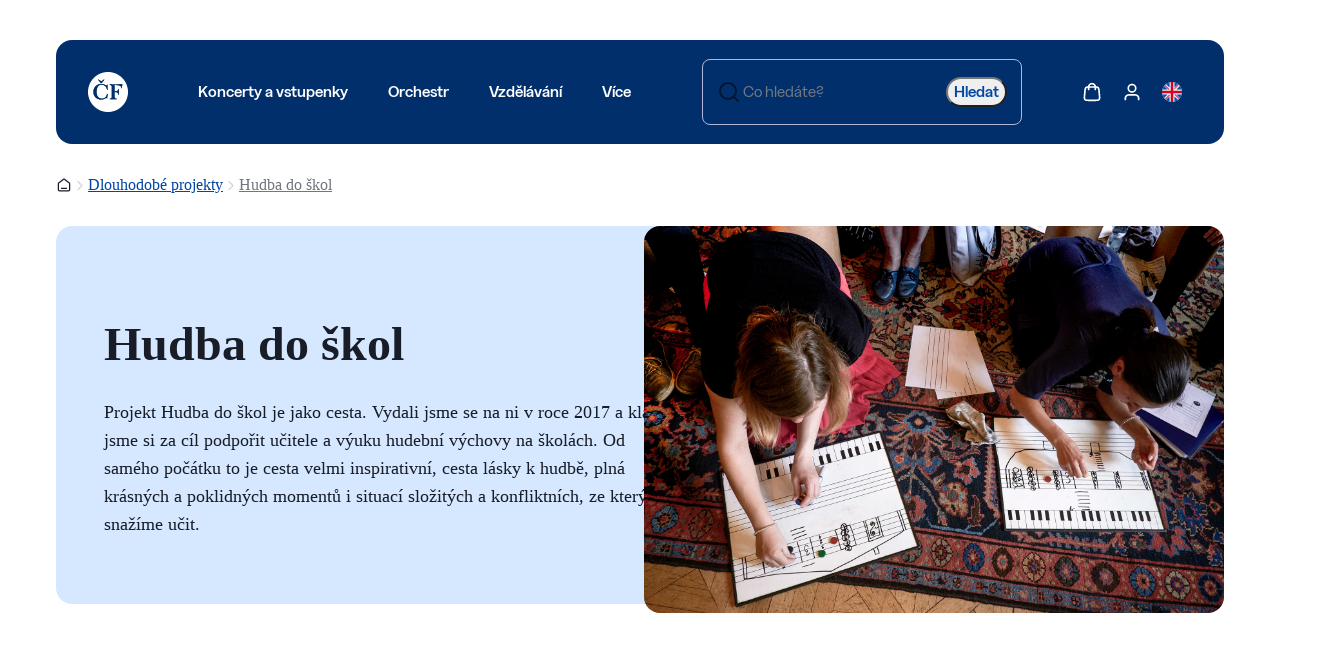

--- FILE ---
content_type: text/html; charset=utf-8
request_url: https://www.ceskafilharmonie.cz/hudba-do-skol/
body_size: 19122
content:





<!DOCTYPE html>
<html lang="cs-CZ">
<head>
    <!-- Base info -->
    <meta charset="utf-8">
    <title>Hudba do škol  |  Česká filharmonie</title>
    <meta name="description" content="">

    <!-- LINKs -->
    <link rel="apple-touch-icon" sizes="180x180" href="https://cdn.ceskafilharmonie.cz/cf/apple-touch-icon.png">
    <link rel="icon" type="image/png" sizes="32x32" href="https://cdn.ceskafilharmonie.cz/cf/favicon-32x32.png">
    <link rel="icon" type="image/png" sizes="16x16" href="https://cdn.ceskafilharmonie.cz/cf/favicon-16x16.png">
    <link rel="manifest" href="https://cdn.ceskafilharmonie.cz/cf/site.webmanifest">
    <link rel="mask-icon" href="https://cdn.ceskafilharmonie.cz/cf/safari-pinned-tab.svg" color="#002f6c">
    <link rel="author" href="Perspectivo s.r.o, www.perspectivo.cz">
    <link rel="preload" as="image" href="https://cdn.ceskafilharmonie.cz/cf/media/mwej3tfi/ceska-filharmonie-logo.svg">
    <link rel="preload" as="image" href="https://cdn.ceskafilharmonie.cz/cf/media/plxhdqju/logo_small.svg">
        <link rel="canonical" href="https://www.ceskafilharmonie.cz/hudba-do-skol/">
            <link rel="alternate" title="Music in Schools" href="/en/music-in-schools/" hreflang="en">


    <link href="/css/componentStyles.css?v=Goi-98dMAQpThCf_7hqiRD0FWBJfoqZwKZQhAb2AxAM" rel="stylesheet" />
    <link href="/css/projectTheme.css?v=jqt_Y464dDTuT7SPLKbe2JjtFB3sZ51gI9hGLp0I0vM" rel="stylesheet" />
    <link href="/css/custom.css?v=2Ga4akMTRFwdw7m7biujW2FG_lFJGsX14y7Rx2ylS6I" rel="stylesheet" />
    <link href="/css/musicopedia.css?v=gqd-Q6aV--eVuhJgEmmbkD2fXqU1FlHkf4k8ENfj63Y" rel="stylesheet" />
        <link href="/css/magnific-popup.css?v=22&amp;v=2KCdwD3ADlq-weJGOiILecafhtdgh7_jA6uD6wEXfDU" rel="stylesheet" />



    <link href="https://cdn.ceskafilharmonie.cz/cf/css/print.css" rel="stylesheet" media="print" />

    <link href="/assets/owl/owl.carousel.min.css" rel="stylesheet" /><link href="/assets/owl/owl.theme.default.css" rel="stylesheet" />

    <!-- METAs -->
    <meta name="viewport" content="width=device-width,initial-scale=1">
    <meta name="msapplication-TileColor" content="#002f6c">
    <meta name="theme-color" content="#002f6c">
    <meta name="theme-color" content="#002f6c" media="(prefers-color-scheme: dark)">
    <meta property="og:url" content="https://www.ceskafilharmonie.cz/hudba-do-skol/">
    <meta property="og:title" content="Hudba do škol  |  Česká filharmonie">
    <meta property="og:description" content="">
    <meta property="og:locale" content="cs-CZ">
        <meta property="og:image" content="https://cdn.ceskafilharmonie.cz/cf/Assets/images/open-graph-image-general.png">

    <meta name="twitter:card" content="summary_large_image">
    <meta name="twitter:site" content="www.ceskafilharmonie.cz">
    <meta name="twitter:creator" content="www.ceskafilharmonie.cz">
    <meta name="twitter:title" content="Hudba do škol  |  Česká filharmonie">
    <meta name="twitter:description" content="">
            <meta name="robots" content="index, follow">
    

    <style type="text/css">
        [ng\:cloak], [ng-cloak], [data-ng-cloak], [x-ng-cloak], .ng-cloak, .x-ng-cloak {
            display: none !important;
        }
    </style>
    <script type="text/javascript">
    function canUseWebP() { var e = document.createElement("canvas"); return !(!e.getContext || !e.getContext("2d")) && 0 == e.toDataURL("image/webp").indexOf("data:image/webp") }
    function getCookie(e) { let t = e + "=", n = decodeURIComponent(document.cookie).split(";"); for (let e = 0; e < n.length; e++) { let o = n[e]; for (; " " == o.charAt(0);)o = o.substring(1); if (0 == o.indexOf(t)) return o.substring(t.length, o.length) } return "" }
    var allowAnalytics = false;
    var allowMarketing = false;
    var allowFunctional = false;
    var allowUnfiled = false;
    var configCookie = getCookie("cookiesConfig");
    var existsCookiesConfig = false;
    if (configCookie) {
        try {
            let cookiesConfigObj = JSON.parse(decodeURIComponent(configCookie));
            if (cookiesConfigObj.allowAnalytics === true) {
                allowAnalytics = true;
            }
            if (cookiesConfigObj.allowMarketing === true) {
                allowMarketing = true;
            }
            if (cookiesConfigObj.allowFunctional === true) {
                allowFunctional = true;
            }
            if (cookiesConfigObj.allowUnfiled === true) {
                allowUnfiled = true;
            }
            existsCookiesConfig = true;
        } catch (err) {
            document.cookie = "cookiesConfig=; expires=Thu, 01 Jan 1970 00:00:00 UTC; domain=.ceskafilharmonie.cz; path=/";
        }
    }
    window.dataLayer = window.dataLayer || [];
    function gtag() {
        dataLayer.push(arguments);
    }

    if (!existsCookiesConfig) {
        gtag('consent', 'default', {
            'ad_storage': 'denied',
            'ad_user_data': 'denied',
            'ad_personalization': 'denied',
            'analytics_storage': 'denied',
            'functionality_storage': 'denied',
            'personalization_storage': 'denied',
            'security_storage': 'granted'
        });
        window.dataLayer.push({
            'event': 'consent_init',
            'consent': {
                'ad_storage': 'denied',
                'ad_user_data': 'denied',
                'ad_personalization': 'denied',
                'analytics_storage': 'denied',
                'functionality_storage': 'denied',
                'personalization_storage': 'denied',
                'security_storage': 'granted'
            }
        });
    }

    if (existsCookiesConfig) {
        gtag('consent', 'update', {
            'ad_storage': allowMarketing ? 'granted' : 'denied',
            'ad_user_data': allowMarketing ? 'granted' : 'denied',
            'ad_personalization': allowMarketing ? 'granted' : 'denied',
            'analytics_storage': allowAnalytics ? 'granted' : 'denied',
            'functionality_storage': allowFunctional ? 'granted' : 'denied',
            'personalization_storage': allowMarketing ? 'granted' : 'denied',
            'security_storage': 'granted'
        });
        window.dataLayer.push({
            'event': 'consent_update',
            'consent': {
                'ad_storage': allowMarketing ? 'granted' : 'denied',
                'ad_user_data': allowMarketing ? 'granted' : 'denied',
                'ad_personalization': allowMarketing ? 'granted' : 'denied',
                'analytics_storage': allowAnalytics ? 'granted' : 'denied',
                'functionality_storage': allowFunctional ? 'granted' : 'denied',
                'personalization_storage': allowMarketing ? 'granted' : 'denied',
                'security_storage': 'granted'
            }
        });
    }
</script>
    <script type="text/javascript">
        let gtmEventObj = {"event":"page_view","site":"www.ceskafilharmonie.cz","platform":"web","environment":"production","language":"cs","currency":"CZK","user":{},"page":{"type":"page","title":"Hudba do škol","url":"https://www.ceskafilharmonie.cz/hudba-do-skol/","path":"/hudba-do-skol/","section":"Edukace","categories":["Dlouhodobé projekty"]},"_clear":true};
        window.dataLayer.push(gtmEventObj);
    </script>
    <script type="application/ld&#x2B;json">
        {
            "@context": "https://schema.org",
            "@type": "Organization",
            "name": "Česká filharmonie",
            "alternateName": "Czech Philharmonic",
            "url": "https://www.ceskafilharmonie.cz",
            "logo": "https://cdn.ceskafilharmonie.cz/cf/media/katnjeo0/logo-ceska-filharmonie-2025.png",
            "description": "Česká filharmonie je nejvýznamnější český symfonický orchestr s bohatou historií sahající do roku 1896. Koncertuje v Rudolfinu a je známá po celém světě.",
            "foundingDate": "1896",
            "foundingLocation": {
                "@type": "Place",
                "name": "Praha"
            },
            "address": {
                "@type": "PostalAddress",
                "streetAddress": "Alšovo nábřeží 79/12",
                "addressLocality": "Praha 1",
                "postalCode": "110 00",
                "addressCountry": "CZ"
            },
            "contactPoint": {
                "@type": "ContactPoint",
                "telephone": "+420 227 059 227",
                "contactType": "zákaznická podpora",
                "availableLanguage": ["cs", "en"]
            },
            "sameAs": [
                "https://www.facebook.com/ceskafilharmonie",
                "https://www.instagram.com/ceskafilharmonie/",
                "https://twitter.com/ceskafilharm",
                "https://www.youtube.com/user/CeskaFilharmonie",
                "https://cs.wikipedia.org/wiki/%C4%8Cesk%C3%A1_filharmonie"
            ]
        }
    </script>
            <!-- Google Tag Manager -->
            <script>
                (function (w, d, s, l, i) {
                    w[l] = w[l] || []; w[l].push({
                        'gtm.start':
                            new Date().getTime(), event: 'gtm.js'
                    }); var f = d.getElementsByTagName(s)[0],
                        j = d.createElement(s), dl = l != 'dataLayer' ? '&l=' + l : ''; j.async = true; j.src =
                            'https://www.googletagmanager.com/gtm.js?id=' + i + dl; f.parentNode.insertBefore(j, f);
                })(window, document, 'script', 'dataLayer', 'GTM-W3DN5B');</script>
            <!-- End Google Tag Manager -->
</head>







<body class="is-webp no-js page--contentPage page-id--6606 id=" page-start" ng-app="AngularApp" ng-controller="FulltextController" ng-class="{'is-mobile-search-active': isMobileSearchActive}" data-lang="cs" style="">
    <script type="text/javascript">
        if (!canUseWebP()) { document.body.classList.remove("is-webp"), document.body.classList.add("no-webp") }
        document.body.classList.remove("no-js"), document.body.classList.add("is-js");</script>
    
    
    

            <!-- Google Tag Manager (noscript) -->
            <noscript>
                <iframe src="https://www.googletagmanager.com/ns.html?id=GTM-W3DN5B"
                        height="0" width="0" style="display:none;visibility:hidden"></iframe>
            </noscript>
            <!-- End Google Tag Manager (noscript) -->






<section class="style-default wide-content fullwidth padding-top-none padding-bottom-none section-main-navigation">
    <div class="wrapper">
        <div class="section__body">
            <nav class="site-header reset">
                <div class="site-header__container">
                    <!-- Sekce menu toggle na mobil (např. hamburger) -->
                    <div class="site-header__menu-toggle">
                        <a class="box-button ghost color-a medium menu-open" tabindex="0">
                            <svg xmlns="http://www.w3.org/2000/svg" width="20"
                                 height="20" viewBox="0 0 20 20" fill="none">
                                <path d="M2.5 10H17.5M2.5 5H17.5M2.5 15H17.5" stroke="currentColor" stroke-width="1.66667"
                                      stroke-linecap="round" stroke-linejoin="round"></path>
                            </svg><span>Menu</span>
                        </a>
                    </div>

                    <!-- Logo -->

                    <div class="site-header__logo">
                        <a href="/" aria-label="J&#xED;t na &#xFA;vodn&#xED; str&#xE1;nku &#x10C;esk&#xE9; filharmonie">
                            <span class="logo-desktop">
                                <img alt="" src="https://cdn.ceskafilharmonie.cz/cf/media/mwej3tfi/ceska-filharmonie-logo.svg" />
                            </span>
                            <span class="logo-tablet">
                                <img alt="" src="https://cdn.ceskafilharmonie.cz/cf/media/plxhdqju/logo_small.svg" />
                            </span>
                            <span class="logo-mobile">
                                <img alt="" src="https://cdn.ceskafilharmonie.cz/cf/media/plxhdqju/logo_small.svg" />
                            </span>
                        </a>
                    </div>

                    <!-- Menu odkazy -->
                    <div class="site-header__menu ">
                        <nav class="navigation horizontal" aria-label="TODO: Add navigation label" role="navigation">
                            <ul class="navigation__list" role="list">
                                <li class="navigation__item has-submenu" id="has-submenu-1" data-id="1">
                                    <a class="box-button ghost color-a large " href="#" target="_self" hreflang="cs-CZ"
                                       aria-label="Koncerty a vstupenky"><span>Koncerty a vstupenky</span></a>
                                </li>
                                <li class="navigation__item has-submenu" id="has-submenu-2" data-id="2">
                                    <a class="box-button ghost color-a large " href="#" target="_self" hreflang="cs-CZ"
                                       aria-label="Orchestr"><span>Orchestr</span></a>
                                </li>
                                <li class="navigation__item has-submenu" id="has-submenu-3" data-id="3">
                                    <a class="box-button ghost color-a large is-active" href="#" target="_self" hreflang="cs-CZ"
                                       aria-label="Vzd&#x11B;l&#xE1;v&#xE1;n&#xED;"><span>Vzd&#x11B;l&#xE1;v&#xE1;n&#xED;</span></a>
                                </li>
                                <li class="navigation__item has-submenu" id="has-submenu-4" data-id="4">
                                    <a class="box-button ghost color-a large " href="#" target="_self" hreflang="cs-CZ" ,
                                       style="font-variant-ligatures: none;"
                                       aria-label="V&#xED;ce"><span>Více</span></a>
                                </li>
                            </ul>
                        </nav>
                    </div>

                    <!-- Vyhledávání -->
                    <div class="site-header__search search is-large search-autocomplete-desktop">
                        <form method="get" action="/vyhledavani/" id="search-form-header" class="search-form-header" autocomplete="off">
                            <div class="form-control input" role="textbox" aria-labelledby="search-term"
                                 aria-describedby="search-term" aria-disabled="false" aria-invalid="false"
                                 aria-required="false" aria-readonly="false" aria-autocomplete="none"
                                 ng-class="{'is-active': isDesktopSearchActive}">
                                <div class="body">
                                    <div class="prefix">
                                        <svg xmlns="http://www.w3.org/2000/svg" width="24" height="24" viewBox="0 0 24 24"
                                             fill="none">
                                            <path d="M21 21L16.65 16.65M19 11C19 15.4183 15.4183 19 11 19C6.58172 19 3 15.4183 3 11C3 6.58172 6.58172 3 11 3C15.4183 3 19 6.58172 19 11Z"
                                                  stroke="currentColor" stroke-width="2" stroke-linecap="round" stroke-linejoin="round"></path>
                                        </svg>
                                    </div>
                                    <input class="text-box" placeholder="Co hled&#xE1;te?" type="text" autocomplete="off"
                                           ng-model="searchTerm" ng-change="autocomplete();"
                                           ng-focus="activateDesktopSearch()"
                                           ng-blur="deactivateDesktopSearch()"
                                           id="search-term" name="co">
                                    <div class="suffix">
                                        <button class="link-button color-a large" type="submit"
                                                arialabel="Hledat" title="Hledat" tabindex="0">
                                            <span class=""><span>Hledat</span></span>
                                        </button>

                                    </div>
                                </div>
                            </div>
                        </form>
                        <div class="autocomplete-main" ng-show="isDesktopSearchActive" ng-cloak id="whisperer-container">
                        </div>
                    </div>


                    <div class="autocomplete-main" ng-show="isDesktopSearchActive" ng-cloak id="whisperer-container">
                    </div>




                    <!-- Akce (jazyk, účet, košík) -->
                    <div class="site-header__actions">

                        <a class="icon-button ghost color-a medium gtm-main_menu_kosik" tabindex="0"
                           href="https://tickets.ceskafilharmonie.cz/ceska-filharmonie/standard/Cart/Index?mrsid=71">
                            <span>
                                <svg width="24" height="24" viewBox="0 0 24 24"
                                     fill="none" xmlns="http://www.w3.org/2000/svg">
                                    <path d="M16.0004 9V6C16.0004 3.79086 14.2095 2 12.0004 2C9.79123 2 8.00037 3.79086 8.00037 6V9M3.59237 10.352L2.99237 16.752C2.82178 18.5717 2.73648 19.4815 3.03842 20.1843C3.30367 20.8016 3.76849 21.3121 4.35839 21.6338C5.0299 22 5.94374 22 7.77142 22H16.2293C18.057 22 18.9708 22 19.6423 21.6338C20.2322 21.3121 20.6971 20.8016 20.9623 20.1843C21.2643 19.4815 21.179 18.5717 21.0084 16.752L20.4084 10.352C20.2643 8.81535 20.1923 8.04704 19.8467 7.46616C19.5424 6.95458 19.0927 6.54511 18.555 6.28984C17.9444 6 17.1727 6 15.6293 6L8.37142 6C6.82806 6 6.05638 6 5.44579 6.28984C4.90803 6.54511 4.45838 6.95458 4.15403 7.46616C3.80846 8.04704 3.73643 8.81534 3.59237 10.352Z"
                                          stroke="currentColor" stroke-width="2" stroke-linecap="round" stroke-linejoin="round"></path>
                                </svg><span class="sr-only">Zobrazit ko&#x161;&#xED;k</span>
                            </span>
                        </a>
                        <a class="icon-button ghost color-a medium gtm-main_menu_kosik" tabindex="0"
                           href="https://tickets.ceskafilharmonie.cz/ceska-filharmonie/General/MyAccount">
                            <span>
                                <svg width="24" height="24" viewBox="0 0 24 24" fill="none" xmlns="http://www.w3.org/2000/svg" aria-hidden="true">
                                    <path d="M20 21C20 19.6044 20 18.9067 19.8278 18.3389C19.44 17.0605 18.4395 16.06 17.1611 15.6722C16.5933 15.5 15.8956 15.5 14.5 15.5H9.5C8.10444 15.5 7.40665 15.5 6.83886 15.6722C5.56045 16.06 4.56004 17.0605 4.17224 18.3389C4 18.9067 4 19.6044 4 21M16.5 7.5C16.5 9.98528 14.4853 12 12 12C9.51472 12 7.5 9.98528 7.5 7.5C7.5 5.01472 9.51472 3 12 3C14.4853 3 16.5 5.01472 16.5 7.5Z"
                                          stroke="currentColor" stroke-width="2" stroke-linecap="round" stroke-linejoin="round"></path>
                                </svg>
                                <span class="sr-only">Zobrazit m&#x16F;j &#xFA;&#x10D;et</span>
                            </span>
                        </a>
                        <div class="hide-on-mobile">
                            

<a class="icon-button ghost color-a medium" href="/en/music-in-schools/" target="_self"
   hreflang="cs-CZ">
    <span>
            <svg width="24" height="24" viewBox="0 0 24 24" fill="none"
                 xmlns="http://www.w3.org/2000/svg">
                <g clip-path="url(#clip0_6_8887)">
                    <path d="M12 24C18.6274 24 24 18.6274 24 12C24 5.37258 18.6274 0 12 0C5.37258 0 0 5.37258 0 12C0 18.6274 5.37258 24 12 24Z"
                          fill="#F0F0F0"></path>
                    <path d="M2.4813 4.69299C1.53869 5.91938 0.827922 7.3329 0.414062 8.86848H6.65678L2.4813 4.69299Z"
                          fill="#0052B4"></path>
                    <path d="M23.5883 8.86855C23.1745 7.33302 22.4637 5.91951 21.5211 4.69312L17.3457 8.86855H23.5883Z"
                          fill="#0052B4"></path>
                    <path d="M0.414062 15.1302C0.827969 16.6658 1.53873 18.0793 2.4813 19.3056L6.65664 15.1302H0.414062Z"
                          fill="#0052B4"></path>
                    <path d="M19.3063 2.47976C18.0799 1.53715 16.6664 0.826382 15.1309 0.412476V6.65515L19.3063 2.47976Z"
                          fill="#0052B4"></path>
                    <path d="M4.69531 21.5176C5.9217 22.4602 7.33522 23.171 8.87075 23.5849V17.3423L4.69531 21.5176Z"
                          fill="#0052B4"></path>
                    <path d="M8.8707 0.412476C7.33517 0.826382 5.92166 1.53715 4.69531 2.47971L8.8707 6.6551V0.412476Z"
                          fill="#0052B4"></path>
                    <path d="M15.1309 23.5849C16.6664 23.171 18.0799 22.4602 19.3062 21.5177L15.1309 17.3423V23.5849Z"
                          fill="#0052B4"></path>
                    <path d="M17.3457 15.1302L21.5211 19.3057C22.4637 18.0793 23.1745 16.6658 23.5883 15.1302H17.3457Z"
                          fill="#0052B4"></path>
                    <path d="M23.8984 10.4348H13.5653H13.5653V0.101578C13.0529 0.034875 12.5305 0 12 0C11.4694 0 10.9471 0.034875 10.4348 0.101578V10.4347V10.4347H0.101578C0.034875 10.9471 0 11.4695 0 12C0 12.5306 0.034875 13.0529 0.101578 13.5652H10.4347H10.4347V23.8984C10.9471 23.9651 11.4694 24 12 24C12.5305 24 13.0529 23.9652 13.5652 23.8984V13.5653V13.5653H23.8984C23.9651 13.0529 24 12.5306 24 12C24 11.4695 23.9651 10.9471 23.8984 10.4348Z"
                          fill="#D80027"></path>
                    <path d="M15.1309 15.1313L20.4857 20.4861C20.732 20.2399 20.9669 19.9825 21.191 19.7157L16.6066 15.1312H15.1309V15.1313Z"
                          fill="#D80027"></path>
                    <path d="M8.87048 15.1312H8.87039L3.51562 20.486C3.76181 20.7323 4.0192 20.9672 4.28602 21.1914L8.87048 16.6068V15.1312Z"
                          fill="#D80027"></path>
                    <path d="M8.86878 8.86911V8.86902L3.51397 3.51416C3.26769 3.76035 3.03275 4.01774 2.80859 4.28455L7.39311 8.86907H8.86878V8.86911Z"
                          fill="#D80027"></path>
                    <path d="M15.1309 8.87017L20.4857 3.51526C20.2395 3.26898 19.9821 3.03405 19.7153 2.80994L15.1309 7.39445V8.87017Z"
                          fill="#D80027"></path>
                </g>
                <defs>
                    <clipPath id="clip0_6_8887">
                        <rect width="24" height="24" fill="white"></rect>
                    </clipPath>
                </defs>
            </svg>
    </span>
</a>
                        </div>
                    </div>
                </div>
            </nav>
        </div>
    </div>
</section>



    <main class="content-container theme--default">
        
    <section class="style-default wide-content fullwidth" style="--padding-block: 32px;">
        <div class="wrapper">
            <div class="section__body">
                <nav class="breadcrumbs reset" aria-label="Breadcrumb">
                    <ol class="">
                        <li class="">
                            <a class="icon-button ghost color-b small home" tabindex="0" aria-label="Domovsk&#xE1; str&#xE1;nka" title="Domovsk&#xE1; str&#xE1;nka" href="/">
                                <span>
                                    <svg xmlns="http://www.w3.org/2000/svg" width="16" height="17" viewBox="0 0 16 17" fill="none">
                                        <path d="M5.33333 11.9998H10.6667M7.34513 2.50917L2.82359 6.02592C2.52135 6.261 2.37022 6.37854 2.26135 6.52574C2.16491 6.65613 2.09307 6.80303 2.04935 6.9592C2 7.13552 2 7.32697 2 7.70987V12.5332C2 13.2799 2 13.6533 2.14532 13.9385C2.27316 14.1894 2.47713 14.3933 2.72801 14.5212C3.01323 14.6665 3.3866 14.6665 4.13333 14.6665H11.8667C12.6134 14.6665 12.9868 14.6665 13.272 14.5212C13.5229 14.3933 13.7268 14.1894 13.8547 13.9385C14 13.6533 14 13.2799 14 12.5332V7.70987C14 7.32697 14 7.13552 13.9506 6.9592C13.9069 6.80303 13.8351 6.65613 13.7386 6.52574C13.6298 6.37854 13.4787 6.261 13.1764 6.02592L8.65487 2.50917C8.42065 2.327 8.30354 2.23592 8.17423 2.2009C8.06013 2.17001 7.93987 2.17001 7.82577 2.2009C7.69646 2.23592 7.57935 2.327 7.34513 2.50917Z" stroke="currentColor" stroke-width="1.33" stroke-linecap="round" stroke-linejoin="round"></path>
                                    </svg><span class="sr-only">Domovsk&#xE1; str&#xE1;nka</span>
                                </span>
                            </a>
                        </li>
                            <li class="">
                                <span class="separator" aria-hidden="true">
                                    <svg xmlns="http://www.w3.org/2000/svg" width="16" height="17" viewBox="0 0 16 17" fill="none">
                                        <path d="M6 12.666L10 8.66602L6 4.66602" stroke="currentColor" stroke-width="1.33333" stroke-linecap="round" stroke-linejoin="round"></path>
                                    </svg>
                                </span>
                            </li>
                            <li class="">
                                <a class="link" href="/dlouhodobe-projekty/" target="_self" hreflang="cs-CZ" aria-label="Dlouhodob&#xE9; projekty" title="Dlouhodob&#xE9; projekty">
                                    Dlouhodob&#xE9; projekty
                                </a>
                            </li>
                            <li class="">
                                <span class="separator" aria-hidden="true">
                                    <svg xmlns="http://www.w3.org/2000/svg" width="16" height="17" viewBox="0 0 16 17" fill="none">
                                        <path d="M6 12.666L10 8.66602L6 4.66602" stroke="currentColor" stroke-width="1.33333" stroke-linecap="round" stroke-linejoin="round"></path>
                                    </svg>
                                </span>
                            </li>
                            <li class="">
                                <a class="link" href="/hudba-do-skol/" target="_self" hreflang="cs-CZ" aria-label="Hudba do &#x161;kol" title="Hudba do &#x161;kol">
                                    Hudba do &#x161;kol
                                </a>
                            </li>
                    </ol>
                </nav>
            </div>
        </div>
    </section>


        




    <section class="style-default wide-content fullwidth padding-top-none   "
             id="">
        <div class="wrapper">
            <div class="section__body">




   

    <div class="layout columns hero-section content-aligned-to-top   "
         style="--columns-mobile: 1fr; --columns-tablet: 1fr 1fr; --columns-desktop: 1fr 1fr; --columns-wide: 1fr 1fr;">
        <div class="box style-default padding-lg position-relative"
             style="--background: var(--box-background-default-style); --foreground: var(--box-foreground-default-style);">
            <div class="wrapper text-content">
<h1>Hudba do&nbsp;škol</h1><p class="text-lg">Projekt Hudba do&nbsp;škol je jako cesta. Vydali jsme se na&nbsp;ni v roce 2017 a kladli jsme si za&nbsp;cíl podpořit učitele a výuku&nbsp;hudební výchovy na&nbsp;školách. Od samého počátku&nbsp;to je cesta velmi inspirativní, cesta lásky k hudbě, plná krásných a poklidných momentů i situací složitých a konfliktních, ze kterých se snažíme učit.</p>            </div>
        </div>

                    <picture class="image   " style="--image-aspect-ratio: 16/9;">
                        <source srcset="https://cdn.ceskafilharmonie.cz:443/cf/media/ymvbtsvy/190409_hudba-do-skol_web-res_005_-c-_petr-kadlec.jpg?v=1dbf07175d81df0" type="image/jpeg">
                        <img src="https://cdn.ceskafilharmonie.cz:443/cf/media/ymvbtsvy/190409_hudba-do-skol_web-res_005_-c-_petr-kadlec.jpg?v=1dbf07175d81df0"
                             alt="Obr&#xE1;zek 190409_hudba-do-skol_web-res_005_-c-_petr-kadlec.jpg"
                             loading="lazy" />
                    </picture>

    </div>


            </div>
        </div>
    </section>


    <section class="style-default wide-content fullwidth centered-content   "
             id="">
        <div class="wrapper">
            <div class="section__body">




   

<p>Na&nbsp;setkáních, která se konala nejprve&nbsp;v&nbsp;Rudolfinu a&nbsp;poté se přesunula do&nbsp;osmi měst napříč<br>republikou (Brno, Hlučín, Hořice, Hradec Králové, Olomouc, Praha, Ústí nad&nbsp;Labem, Velvary), vznikl otevřený prostor, kde mohou učitelé sdílet bez&nbsp;obav své zkušenosti z&nbsp;učení. Na&nbsp;vlastní kůži zakoušejí, jak v&nbsp;hudební výchově s&nbsp;dětmi muzicírovat, jak (si) společně hrát, jak vnímat a&nbsp;poslouchat hudbu a&nbsp;jak ji nechat vstoupit do&nbsp;našich životů.</p>
<p>Postupně se před námi ve&nbsp;společných diskusích otevíraly další a&nbsp;další otázky: Jak může hudba<br>podpořit učení obecně? Pokud by hudba ve&nbsp;školách nezněla jen v&nbsp;hodinách hudební výchovy,<br>jakou další roli ve&nbsp;vzdělávání může hrát? Jakou roli hraje ve&nbsp;školách pro&nbsp;utváření a&nbsp;kultivaci<br>společenství?</p>
<p>V období, kdy nebylo možné se potkávat osobně, se díky mnohým nadšencům aktivity postupně přesouvaly do&nbsp;online prostředí. Takový kontakt se rozšířil nejen mezi učiteli, ale i&nbsp;mezi lektory, studenty, hudebníky studentské filharmonie, rodiči, dětmi – lidé se začali přirozeně propojovat v&nbsp;novém kontextu a&nbsp;nad&nbsp;dalšími tématy. I když se to nedělo osobně, byla to pro&nbsp;nás velmi důležitá zkušenost a&nbsp;inspirace pro&nbsp;další směřování projektu. Ještě více jsme pociťovali potřebu propojovat „školní svět“ se skutečným životem a&nbsp;věříme, že právě skrze hudbu může být toto propojování přirozené.</p>
<p>Po&nbsp;cestě kráčíme nadšeně dál a&nbsp;uvidíme, kam nás v&nbsp;další sezoně dovede. Původní projektová koncepce zaměřená na&nbsp;učitele hudební výchovy se nyní proměnila spíše v&nbsp;iniciativu, která si klade za&nbsp;cíl podporovat ty, kteří mají o&nbsp;hudbu hluboký zájem, bez&nbsp;ohledu na&nbsp;profesi. Ve&nbsp;své práci i&nbsp;ve&nbsp;svém životě ji vnímají jako východisko. O&nbsp;hudbu se opírají a&nbsp;svůj vztah a&nbsp;zájem chtějí dále rozvíjet, dále se společně učit a&nbsp;inspirovat.</p>
<p>V rámci projektu vznikla webová stránka <a href="https://www.inspiratorium.cz/profile/login/" tabindex="-1">Inspiratorium.</a> Ta díky velikému nadšení jejího<br>zakladatele Jana&nbsp;Kyjovského slouží všem, kteří hledají inspiraci do&nbsp;hodin hudební výchovy.</p>




            </div>
        </div>
    </section>


    <section class="style-default wide-content fullwidth   "
             id="">
        <div class="wrapper">
            <div class="section__body">




   




<div class="card horizontal apply-margins    default center padding-lg" id="">
    <div class="card__image">

            <picture style="--image-aspect-ratio: auto;">
                <source srcset="https://cdn.ceskafilharmonie.cz:443/cf/media/hprppfpy/190530_hudba-do-skolek_hires_04_-c-_petrahajska.jpg?width=1664&amp;height=1664&amp;v=1dbf072172573b0&format=webp" type="image/webp">
                <img src="https://cdn.ceskafilharmonie.cz:443/cf/media/hprppfpy/190530_hudba-do-skolek_hires_04_-c-_petrahajska.jpg?width=1664&amp;height=1664&amp;v=1dbf072172573b0"
                     alt=""
                     width="1664"
                     height="1664"
                     loading="lazy" />
            </picture>

    </div>
    <div class="card__body">
<h2>Setkání pro&nbsp;učitele předškolní výchovy</h2><p>V rámci projektu Hudba do škol otevíráme prostor všem, kdo chtějí s dětmi muzicírovat už v raném věku. Pro pedagogy mateřských škol, a nejen pro ně, jsme připravili dvě setkání v Rudolfinu.</p>



<div class="layout flexible button-set apply-margins horizontal">


        <a href="https://www.ceskafilharmonie.cz/event/30363-hudba-do-skol/" title="V&#xED;ce informac&#xED;" class="box-button solid medium color-a " target="" hreflang="cs-CZ" aria-label="aa"><span>Více informací</span></a>
</div>
    </div>
</div>






            </div>
        </div>
    </section>


    <section class="style-default wide-content fullwidth padding-top-none   "
             id="">
        <div class="wrapper">
            <div class="section__body">




   






    <div class="layout columns apply-margins" style="--columns-mobile: 1fr; --columns-tablet: 1fr; --columns-desktop: 1fr; --columns-wide: 1fr;
            --column-gap: 8px; --row-gap: 8px;">

<div class="layout columns" style="--columns-mobile: 1fr; --columns-tablet: 1fr 1fr; --columns-desktop: 1fr 1fr; --columns-wide: 1fr 1fr; --column-gap: 8px; --row-gap: 8px;">            <div class="image-wrap-e9d7500954cd4151bfcf86d239780738 image-wrap">

                <a href="#" class="gallery-link " data-i="0" data-gallery-id="e9d7500954cd4151bfcf86d239780738">

                    <picture class="link" style="--image-aspect-ratio: 4/3;">
                        <img src="https://cdn.ceskafilharmonie.cz/cf/media/ybyoerqr/190121_hudba_do_skol_040_-c-_petrahajska.jpg?width=1000&amp;height=667&amp;aspect_ratio=1000:667"
                             alt=""
                             loading="lazy" />
                    </picture>

                </a>

            </div>
            <div class="image-wrap-e9d7500954cd4151bfcf86d239780738 image-wrap">

                <a href="#" class="gallery-link " data-i="1" data-gallery-id="e9d7500954cd4151bfcf86d239780738">

                    <picture class="link" style="--image-aspect-ratio: 4/3;">
                        <img src="https://cdn.ceskafilharmonie.cz/cf/media/xjyhu4uk/190409_hudba-do-skol_web-res_010_-c-_petr-kadlec.jpg?width=1000&amp;height=667&amp;aspect_ratio=1000:667"
                             alt=""
                             loading="lazy" />
                    </picture>

                </a>

            </div>
</div><div class="layout columns" style="--columns-mobile: 1fr; --columns-tablet: 1fr 1fr; --columns-desktop: 1fr 1fr; --columns-wide: 1fr 1fr; --column-gap: 8px; --row-gap: 8px;">            <div class="image-wrap-e9d7500954cd4151bfcf86d239780738 image-wrap">

                <a href="#" class="gallery-link " data-i="2" data-gallery-id="e9d7500954cd4151bfcf86d239780738">

                    <picture class="link" style="--image-aspect-ratio: 4/3;">
                        <img src="https://cdn.ceskafilharmonie.cz/cf/media/gwcbgpj1/190121_hudba_do_skol_047_-c-_petrahajska.jpg?width=1000&amp;height=667&amp;aspect_ratio=1000:667"
                             alt=""
                             loading="lazy" />
                    </picture>

                </a>

            </div>
            <div class="image-wrap-e9d7500954cd4151bfcf86d239780738 image-wrap">

                <a href="#" class="gallery-link " data-i="3" data-gallery-id="e9d7500954cd4151bfcf86d239780738">

                    <picture class="link" style="--image-aspect-ratio: 4/3;">
                        <img src="https://cdn.ceskafilharmonie.cz/cf/media/thnmpyna/190121_hudba_do_skol_030_-c-_petrahajska.jpg?width=1000&amp;height=667&amp;aspect_ratio=1000:667"
                             alt=""
                             loading="lazy" />
                    </picture>

                </a>

            </div>
</div>        </div>
    </div>
    <div class="owl-gallery-init hide no-print" data-count="4" id="gallery-e9d7500954cd4151bfcf86d239780738" data-id="e9d7500954cd4151bfcf86d239780738">
            <div class="item">
                <div class="image-wrap ">
                        <picture class="image" style="--image-aspect-ratio: initial;">
                            <img src="https://cdn.ceskafilharmonie.cz/cf/media/ybyoerqr/190121_hudba_do_skol_040_-c-_petrahajska.jpg?width=420"
                                 srcset="https://cdn.ceskafilharmonie.cz/cf/media/ybyoerqr/190121_hudba_do_skol_040_-c-_petrahajska.jpg?width=420 420w,https://cdn.ceskafilharmonie.cz/cf/media/ybyoerqr/190121_hudba_do_skol_040_-c-_petrahajska.jpg?width=985 985w,https://cdn.ceskafilharmonie.cz/cf/media/ybyoerqr/190121_hudba_do_skol_040_-c-_petrahajska.jpg?width=1330 1330w, https://cdn.ceskafilharmonie.cz/cf/media/ybyoerqr/190121_hudba_do_skol_040_-c-_petrahajska.jpg?width=1800 1800w"
                                 sizes="(min-width: 1500px) 100vw, (min-width: 1300px) 1330px, (min-width: 900px) 985px, 100vw"
                                 alt="">
                        </picture>

                    <p class="counter"><span class="counter-number">1</span> / <span class="counter-total">4</span></p>
                </div>

                <div class="text">
                    <h3 class="title"></h3>
                    <div class="description"></div>
                </div>
            </div>
            <div class="item">
                <div class="image-wrap ">
                        <picture class="image" style="--image-aspect-ratio: initial;">
                            <img src="https://cdn.ceskafilharmonie.cz/cf/media/xjyhu4uk/190409_hudba-do-skol_web-res_010_-c-_petr-kadlec.jpg?width=420"
                                 srcset="https://cdn.ceskafilharmonie.cz/cf/media/xjyhu4uk/190409_hudba-do-skol_web-res_010_-c-_petr-kadlec.jpg?width=420 420w,https://cdn.ceskafilharmonie.cz/cf/media/xjyhu4uk/190409_hudba-do-skol_web-res_010_-c-_petr-kadlec.jpg?width=985 985w,https://cdn.ceskafilharmonie.cz/cf/media/xjyhu4uk/190409_hudba-do-skol_web-res_010_-c-_petr-kadlec.jpg?width=1330 1330w, https://cdn.ceskafilharmonie.cz/cf/media/xjyhu4uk/190409_hudba-do-skol_web-res_010_-c-_petr-kadlec.jpg?width=1800 1800w"
                                 sizes="(min-width: 1500px) 100vw, (min-width: 1300px) 1330px, (min-width: 900px) 985px, 100vw"
                                 alt="">
                        </picture>

                    <p class="counter"><span class="counter-number">2</span> / <span class="counter-total">4</span></p>
                </div>

                <div class="text">
                    <h3 class="title"></h3>
                    <div class="description"></div>
                </div>
            </div>
            <div class="item">
                <div class="image-wrap ">
                        <picture class="image" style="--image-aspect-ratio: initial;">
                            <img src="https://cdn.ceskafilharmonie.cz/cf/media/gwcbgpj1/190121_hudba_do_skol_047_-c-_petrahajska.jpg?width=420"
                                 srcset="https://cdn.ceskafilharmonie.cz/cf/media/gwcbgpj1/190121_hudba_do_skol_047_-c-_petrahajska.jpg?width=420 420w,https://cdn.ceskafilharmonie.cz/cf/media/gwcbgpj1/190121_hudba_do_skol_047_-c-_petrahajska.jpg?width=985 985w,https://cdn.ceskafilharmonie.cz/cf/media/gwcbgpj1/190121_hudba_do_skol_047_-c-_petrahajska.jpg?width=1330 1330w, https://cdn.ceskafilharmonie.cz/cf/media/gwcbgpj1/190121_hudba_do_skol_047_-c-_petrahajska.jpg?width=1800 1800w"
                                 sizes="(min-width: 1500px) 100vw, (min-width: 1300px) 1330px, (min-width: 900px) 985px, 100vw"
                                 alt="">
                        </picture>

                    <p class="counter"><span class="counter-number">3</span> / <span class="counter-total">4</span></p>
                </div>

                <div class="text">
                    <h3 class="title"></h3>
                    <div class="description"></div>
                </div>
            </div>
            <div class="item">
                <div class="image-wrap ">
                        <picture class="image" style="--image-aspect-ratio: initial;">
                            <img src="https://cdn.ceskafilharmonie.cz/cf/media/thnmpyna/190121_hudba_do_skol_030_-c-_petrahajska.jpg?width=420"
                                 srcset="https://cdn.ceskafilharmonie.cz/cf/media/thnmpyna/190121_hudba_do_skol_030_-c-_petrahajska.jpg?width=420 420w,https://cdn.ceskafilharmonie.cz/cf/media/thnmpyna/190121_hudba_do_skol_030_-c-_petrahajska.jpg?width=985 985w,https://cdn.ceskafilharmonie.cz/cf/media/thnmpyna/190121_hudba_do_skol_030_-c-_petrahajska.jpg?width=1330 1330w, https://cdn.ceskafilharmonie.cz/cf/media/thnmpyna/190121_hudba_do_skol_030_-c-_petrahajska.jpg?width=1800 1800w"
                                 sizes="(min-width: 1500px) 100vw, (min-width: 1300px) 1330px, (min-width: 900px) 985px, 100vw"
                                 alt="">
                        </picture>

                    <p class="counter"><span class="counter-number">4</span> / <span class="counter-total">4</span></p>
                </div>

                <div class="text">
                    <h3 class="title"></h3>
                    <div class="description"></div>
                </div>
            </div>
    </div>







            </div>
        </div>
    </section>




<section class="style-default wide-content fullwidth">
    <div class="wrapper">
        <div class="section__body">
            <div class="box style-alt-a padding-lg">
                <div class="wrapper">
                    <div class="layout columns"
                         style="--columns-mobile: 1fr; --columns-tablet: 1fr 1fr; --columns-desktop: 1fr 1fr; --columns-wide: 1fr 1fr;">
                         <div>
                        <h3 class="display-md semibold">Připojte se k&nbsp;více než 20&nbsp;tisícům odběratelů</h3>
                        <p>Získejte každé dva týdny nejnovější zprávy z&nbsp;České filharmonie, exkluzivní obsah z&nbsp;magazínu a&nbsp;novinky
z Rudolfina.</p>
                        </div>
                        <form method="post" class="newsletter-form" target="_self" action="https://app.smartemailing.cz/public/web-forms-v2/display-form/293717-lpsvfh8w3wh7nzslzuuntucu387kfscs15mzu19x5vmrnn3nk9u4yand6zv1ike4fhgzgzevbqxjlzre4ql65qpryvhtnf6v4kjq">
                            <div class="layout flexible"
                                 style="     --layout-flexible-align-items: center;     --row-gap: 16px;     --column-gap: 16px; ">
                                <div class="form-control input" style="max-width: 360px; --form-control-body-width: 100%; --flexible-col-size: 100%"
                                     role="textbox"
                                     aria-labelledby="fields[df_emailaddress]"
                                     aria-describedby="fields[df_emailaddress]"
                                     aria-disabled="false"
                                     aria-invalid="false"
                                     aria-required="false"
                                     aria-readonly="false"
                                     aria-autocomplete="none">
                                    <label class="label"
                                           for="fields[df_emailaddress]">Váš e-mail</label>
                                    <div class="body"
                                         style="--form-control-input-background: white">
                                        <input class="text-box"
                                               id="fields[df_emailaddress]"
                                               name="fields[df_emailaddress]"
                                               type="text"
                                               placeholder="Zadejte svůj e-mail"
                                               value=""
                                               aria-label="Zadejte svůj e-mail"> <span class="suffix"> </span>
                                    </div>
                                    <div class="supporting-text">
                                        Váš e-mail je u nás v
                                        <a class="link color-a" href="/uredni-deska/zasady-zpracovani-osobnich-udaju/" target="_self" hreflang="cs-CZ"
                                           aria-label="odkaz: bezpečí">bezpečí</a>.
                                        Odhlášení na jeden klik.
                                    </div>
                                </div>
                                <button class="box-button solid color-a medium"
                                        target="_self"
                                        aria-label="Odeb&#xED;rat"
                                        title="Odeb&#xED;rat"
                                        role="link"
                                        tabindex="0"
                                        type="submit" name="_submit">
                                    <span>Odeb&#xED;rat</span>
                                </button>
                            </div>
                            <input type="hidden" name="referrer" id="se-ref-field-id" value="" autocomplete="off">
                            <input type="hidden" name="sessionid" id="se-sessionid-field" value="" autocomplete="off">
                            <input type="hidden" name="sessionUid" id="se-sessionUid-field" value="" autocomplete="off">
                            <input type="hidden" name="_do" value="webFormHtmlRenderer-webFormForm-submit" autocomplete="off">
                        </form>
                    </div>
                </div>
            </div>
        </div>
    </div>
</section>




    </main>


    
<section class="style-default wide-content fullwidth padding-bottom-none">
    <div class="wrapper">
        <div class="section__body">
            <footer class="site-footer reset">
                <div class="site-footer__main-layout">
                    <div class="site-footer__column site-footer__column-left">
                        <div class="site-footer__logo">
                            <img alt="" src="https://cdn.ceskafilharmonie.cz/cf/media/mwej3tfi/ceska-filharmonie-logo.svg" loading="lazy" />
                        </div>
                        <div class="site-footer__nav">
                            <nav class="navigation horizontal" aria-label="TODO: Add navigation label" role="navigation">
                                <ul class="navigation__list" role="list">
                                    <li class="navigation__item">
                                        <a class="link-button color-a large" href="/uredni-deska/zasady-zpracovani-osobnich-udaju/" target="_self" hreflang="cs-CZ"
                                           aria-label="Z&#xE1;sady zpracov&#xE1;n&#xED; osobn&#xED;ch &#xFA;daj&#x16F;" title="Z&#xE1;sady zpracov&#xE1;n&#xED; osobn&#xED;ch &#xFA;daj&#x16F;" tabindex="0">
                                            <span class=""><span>Z&#xE1;sady zpracov&#xE1;n&#xED; osobn&#xED;ch &#xFA;daj&#x16F;</span></span>
                                        </a>
                                    </li>
                                    <li class="navigation__item">
                                        <a class="link-button color-a large link--open-cookies-settings" href="#" target="_self" hreflang="cs-CZ"
                                           aria-label="Nastaven&#xED; cookies" title="Nastaven&#xED; cookies" tabindex="0">
                                            <span class="">
                                                <span>
                                                    Nastaven&#xED; cookies
                                                </span>
                                            </span>
                                        </a>
                                    </li>
                                        <li class="navigation__item">
                                            <a class="link-button color-a large" href="/obchodni-podminky/" target="_self" hreflang="cs-CZ"
                                               aria-label="Obchodn&#xED; podm&#xED;nky" title="Obchodn&#xED; podm&#xED;nky" tabindex="0">
                                                <span class=""><span>Obchodn&#xED; podm&#xED;nky</span></span>
                                            </a>
                                        </li>
                                </ul>
                            </nav>
                        </div>
                    </div>
                    <div class="site-footer__column site-footer__column-right">
                        <div class="site-footer__social">
                            <a rel="noopener" href="https://www.facebook.com/ceskafilharmonie/" title="J&#xED;t na Facebook &#x10C;esk&#xE9; filharmonie" class="icon-button ghost color-a color-a medium is-normal  " target="_blank" hreflang="cs-CZ" aria-label="Otev&#x159;&#xED;t J&#xED;t na Facebook &#x10C;esk&#xE9; filharmonie"><svg class="svgicon svgicon-facebook"><use xlink:href="/umbraco/surface/IconsSurface/Defs/?v=4#icon-facebook"></use></svg></a>

                            <a rel="noopener" href="https://twitter.com/CFilharmonie" title="J&#xED;t na Twitter &#x10C;esk&#xE9; filharmonie" class="icon-button ghost color-a color-a medium is-normal  " target="_blank" hreflang="cs-CZ" aria-label="Otev&#x159;&#xED;t J&#xED;t na Twitter &#x10C;esk&#xE9; filharmonie"><svg class="svgicon svgicon-x"><use xlink:href="/umbraco/surface/IconsSurface/Defs/?v=4#icon-x"></use></svg></a>

                            <a rel="noopener" href="https://www.instagram.com/czechphilharmonic/" title="J&#xED;t na Instagram &#x10C;esk&#xE9; filharmonie" class="icon-button ghost color-a color-a medium is-normal  " target="_blank" hreflang="cs-CZ" aria-label="Otev&#x159;&#xED;t J&#xED;t na Instagram &#x10C;esk&#xE9; filharmonie"><svg class="svgicon svgicon-instagram"><use xlink:href="/umbraco/surface/IconsSurface/Defs/?v=4#icon-instagram"></use></svg></a>

                            <a rel="noopener" href="https://www.youtube.com/user/CzechPhilharmonic/" title="J&#xED;t na Youtube &#x10C;esk&#xE9; filharmonie" class="icon-button ghost color-a color-a medium is-normal  " target="_blank" hreflang="cs-CZ" aria-label="Otev&#x159;&#xED;t J&#xED;t na Youtube &#x10C;esk&#xE9; filharmonie"><svg class="svgicon svgicon-youtube"><use xlink:href="/umbraco/surface/IconsSurface/Defs/?v=4#icon-youtube"></use></svg></a>

                            <a rel="noopener" href="https://open.spotify.com/show/2L1OBnG4O7bmfU4yQkDO4u?si=7a9486c7a65c4afa" title="J&#xED;t na Spotify &#x10C;esk&#xE9; filharmonie" class="icon-button ghost color-a color-a medium is-normal  " target="_blank" hreflang="cs-CZ" aria-label="Otev&#x159;&#xED;t J&#xED;t na Spotify &#x10C;esk&#xE9; filharmonie"><svg class="svgicon svgicon-spotify"><use xlink:href="/umbraco/surface/IconsSurface/Defs/?v=4#icon-spotify"></use></svg></a>

                            <a rel="noopener" href="https://www.flickr.com/photos/czechphilharmonic/" title="J&#xED;t na Flickr" class="icon-button ghost color-a color-a medium is-normal  " target="_blank" hreflang="cs-CZ" aria-label="Otev&#x159;&#xED;t J&#xED;t na Flickr"><svg class="svgicon svgicon-flickr"><use xlink:href="/umbraco/surface/IconsSurface/Defs/?v=4#icon-flickr"></use></svg></a>

                        </div>
                        <div class="site-footer__copy">
                            <a rel="noopener" href="https://www.perspectivo.cz/" title="Dirigenti designu &amp;amp; skladatel&#xE9; k&#xF3;du" class="link-button solid color-a color-a large is-normal  " target="_self" hreflang="cs-CZ" aria-label="J&#xED;t na web www.perspectivo.cz"><span><span>Dirigenti designu &amp; skladatelé kódu</span><svg class="svgicon svgicon-perspectivo"><use xlink:href="/umbraco/surface/IconsSurface/Defs/?v=4#icon-perspectivo"></use></svg></span></a>

                        </div>
                    </div>
                </div>
            </footer>
        </div>
    </div>
</section>

<div class="black-lightbox">
    <div class="black-lightbox-inner">
        <div class="top">
            <a href="javascript:" class="lightbox-close close-button "><span class="light-icon light-icon-close"></span></a>
        </div>
        <div class="content">
            <div class="arrow-left-wrap">
                <a href="javascript:" class="lightbox-prev-image left-arrow "><span class="light-icon light-icon-arrow-left"></span></a>
            </div>
            <div class="image-and-text" id="lightbox-gallery-content">
                <div class="image-wrap">
                    <img src="" class="image" alt="" title="" />
                    <p class="counter"><span class="counter-number">1</span> / <span class="counter-total">6</span></p>
                </div>

                <div class="text">
                    <div class="title"></div>
                    <div class="description"></div>
                </div>
            </div>
            <div class="arrow-right-wrap">
                <a href="javascript:" class="lightbox-next-image right-arrow "><span class="light-icon light-icon-arrow-right"></span></a>
            </div>
        </div>
        <div class="bottom"></div>
    </div>
</div>


<div class="cookie-banner-wrap">
    <div class="cookies-banner">
        <svg width="40"
            height="40"
            viewBox="0 0 40 40"
            fill="none"
            xmlns="http://www.w3.org/2000/svg">
            <path
                d="M0 20C0 8.95431 8.95431 0 20 0V0C31.0457 0 40 8.95431 40 20V20C40 31.0457 31.0457 40 20 40V40C8.95431 40 0 31.0457 0 20V20Z"
                fill="#F2F4F7"></path>
            <g clip-path="url(#clip0_8167_28585)">
                <path
                    d="M20 23.3334V20.0001M20 16.6667H20.0083M28.3333 20.0001C28.3333 24.6025 24.6024 28.3334 20 28.3334C15.3976 28.3334 11.6667 24.6025 11.6667 20.0001C11.6667 15.3977 15.3976 11.6667 20 11.6667C24.6024 11.6667 28.3333 15.3977 28.3333 20.0001Z"
                    stroke="#667085"
                    stroke-width="1.66667"
                    stroke-linecap="round"
                    stroke-linejoin="round"></path>
            </g>
            <defs>
                <clipPath id="clip0_8167_28585">
                    <rect width="20"
                        height="20"
                        fill="white"
                        transform="translate(10 10)"></rect>
                </clipPath>
            </defs>
        </svg>

        <div class="body">
            <p class="display-sm semibold">Aby vám web co nejlépe sloužil, potřebujeme váš souhlas</p><p class="text-md regular">Používáme cookies. Díky nim vám správně fungují naše stránky, rychle tu najdete, co hledáte, a na webech třetích stran vás neobtežujeme reklamou na věci, které vás nezajímají. Váš souhlas nám pomůže zachovat web tak, jak ho znáte, a dál ho pro vás vylepšovat.<br>Děkujeme vám.</p>
        </div>

        <div class="layout flexible button-set horizontal left">
            <a href="#" title="Povolit v&#x161;e" class="box-button outline color-b color-a medium is-normal link--accept-all-cookies " target="_self" hreflang="cs-CZ" aria-label="Otev&#x159;&#xED;t Povolit v&#x161;e"><span>Povolit vše</span></a>
            <a href="#" title="Nastaven&#xED;" class="box-button outline color-b color-a medium is-normal link--open-cookies-settings " target="_self" hreflang="cs-CZ" aria-label="Otev&#x159;&#xED;t Nastaven&#xED;"><span>Nastavení</span></a>
            <a href="#" title="Zam&#xED;tnout v&#x161;e" class="box-button outline color-b color-a medium is-normal link--reject-all-cookies " target="_self" hreflang="cs-CZ" aria-label="Otev&#x159;&#xED;t Zam&#xED;tnout v&#x161;e"><span>Zamítnout vše</span></a>
        </div>

        <a class="icon-button ghost color-b large close-btn link--close-cookie-window"
            tabindex="0">
            <span>
                <svg width="20"
                    height="20"
                    viewBox="0 0 20 20"
                    fill="none"
                    xmlns="http://www.w3.org/2000/svg">
                    <path d="M15 5L5 15M5 5L15 15"
                        stroke="#98A2B3"
                        stroke-width="1.66667"
                        stroke-linecap="round"
                        stroke-linejoin="round"></path>
                </svg>
                <span class="sr-only">TODO: Add label</span>
            </span>
        </a>
    </div>
</div>


<div class="modal-wrap">
    <div class="modal" role="dialog" aria-modal="true" aria-labelledby="modal-header" aria-describedby="modal-body"
         aria-label="" id="modal-dialog">
        <header class="modal__header" id="modal-header">
        </header>
        <div class="modal__body" id="modal-body">
            <p class="text-md">This is the body of the modal. You can put any HTML content here.</p>
        </div>
        <footer class="modal__footer">
            <div class="layout flexible button-set horizontal left">
                <a class="box-button outline color-b large close-modal-btn" href="#"
                   target="_self" hreflang="cs-CZ" aria-label="Cancel" title="Cancel" role="link" tabindex="0">
                    <svg xmlns="http://www.w3.org/2000/svg" width="20" height="21" viewBox="0 0 20 21" fill="none">
                        <path d="M15 5.78125L5 15.7812M5 5.78125L15 15.7812" stroke="currentColor" stroke-width="1.66667"
                              stroke-linecap="round" stroke-linejoin="round"></path>
                    </svg><span>Cancel</span>
                </a>
            </div>
        </footer>
    </div>
</div>
    

    <div class="map-modal-wrap-bg"></div>

    

<div class="navigation-mobile reset">
    <header class="navigation-mobile__header">
        <div class="layout flexible"
             style="--layout-flexible-justify-content: space-between; --layout-flexible-align-items: center;">
            

<a class="icon-button ghost color-a medium" href="/en/music-in-schools/" target="_self"
   hreflang="cs-CZ">
    <span>
            <svg width="24" height="24" viewBox="0 0 24 24" fill="none"
                 xmlns="http://www.w3.org/2000/svg">
                <g clip-path="url(#clip0_6_8887)">
                    <path d="M12 24C18.6274 24 24 18.6274 24 12C24 5.37258 18.6274 0 12 0C5.37258 0 0 5.37258 0 12C0 18.6274 5.37258 24 12 24Z"
                          fill="#F0F0F0"></path>
                    <path d="M2.4813 4.69299C1.53869 5.91938 0.827922 7.3329 0.414062 8.86848H6.65678L2.4813 4.69299Z"
                          fill="#0052B4"></path>
                    <path d="M23.5883 8.86855C23.1745 7.33302 22.4637 5.91951 21.5211 4.69312L17.3457 8.86855H23.5883Z"
                          fill="#0052B4"></path>
                    <path d="M0.414062 15.1302C0.827969 16.6658 1.53873 18.0793 2.4813 19.3056L6.65664 15.1302H0.414062Z"
                          fill="#0052B4"></path>
                    <path d="M19.3063 2.47976C18.0799 1.53715 16.6664 0.826382 15.1309 0.412476V6.65515L19.3063 2.47976Z"
                          fill="#0052B4"></path>
                    <path d="M4.69531 21.5176C5.9217 22.4602 7.33522 23.171 8.87075 23.5849V17.3423L4.69531 21.5176Z"
                          fill="#0052B4"></path>
                    <path d="M8.8707 0.412476C7.33517 0.826382 5.92166 1.53715 4.69531 2.47971L8.8707 6.6551V0.412476Z"
                          fill="#0052B4"></path>
                    <path d="M15.1309 23.5849C16.6664 23.171 18.0799 22.4602 19.3062 21.5177L15.1309 17.3423V23.5849Z"
                          fill="#0052B4"></path>
                    <path d="M17.3457 15.1302L21.5211 19.3057C22.4637 18.0793 23.1745 16.6658 23.5883 15.1302H17.3457Z"
                          fill="#0052B4"></path>
                    <path d="M23.8984 10.4348H13.5653H13.5653V0.101578C13.0529 0.034875 12.5305 0 12 0C11.4694 0 10.9471 0.034875 10.4348 0.101578V10.4347V10.4347H0.101578C0.034875 10.9471 0 11.4695 0 12C0 12.5306 0.034875 13.0529 0.101578 13.5652H10.4347H10.4347V23.8984C10.9471 23.9651 11.4694 24 12 24C12.5305 24 13.0529 23.9652 13.5652 23.8984V13.5653V13.5653H23.8984C23.9651 13.0529 24 12.5306 24 12C24 11.4695 23.9651 10.9471 23.8984 10.4348Z"
                          fill="#D80027"></path>
                    <path d="M15.1309 15.1313L20.4857 20.4861C20.732 20.2399 20.9669 19.9825 21.191 19.7157L16.6066 15.1312H15.1309V15.1313Z"
                          fill="#D80027"></path>
                    <path d="M8.87048 15.1312H8.87039L3.51562 20.486C3.76181 20.7323 4.0192 20.9672 4.28602 21.1914L8.87048 16.6068V15.1312Z"
                          fill="#D80027"></path>
                    <path d="M8.86878 8.86911V8.86902L3.51397 3.51416C3.26769 3.76035 3.03275 4.01774 2.80859 4.28455L7.39311 8.86907H8.86878V8.86911Z"
                          fill="#D80027"></path>
                    <path d="M15.1309 8.87017L20.4857 3.51526C20.2395 3.26898 19.9821 3.03405 19.7153 2.80994L15.1309 7.39445V8.87017Z"
                          fill="#D80027"></path>
                </g>
                <defs>
                    <clipPath id="clip0_6_8887">
                        <rect width="24" height="24" fill="white"></rect>
                    </clipPath>
                </defs>
            </svg>
    </span>
</a>
            <a class="icon-button ghost color-b small close-navbar" href="#" tabindex="0">
                <span>
                    <svg xmlns="http://www.w3.org/2000/svg" width="20" height="20" viewBox="0 0 20 20" fill="none">
                        <path d="M15 5L5 15M5 5L15 15" stroke="currentColor" stroke-width="1.66667"
                              stroke-linecap="round" stroke-linejoin="round"></path>
                    </svg><span class="sr-only">TODO: Add label</span>
                </span>
            </a>
        </div>
        <div id="search">
            <a class="box-button outline color-b large margin-top-md margin-bottom-md" href="/vyhledavani/"
               target="_self" hreflang="cs-CZ" aria-label="Vyhled&#xE1;v&#xE1;n&#xED;" title="Vyhled&#xE1;v&#xE1;n&#xED;" role="link"
               tabindex="0">
                <span>Vyhled&#xE1;v&#xE1;n&#xED;</span>
                <svg xmlns="http://www.w3.org/2000/svg" width="20" height="20"
                     viewBox="0 0 20 20" fill="none">
                    <path d="M4.16602 9.99996H15.8327M15.8327 9.99996L9.99935 4.16663M15.8327 9.99996L9.99935 15.8333"
                          stroke="currentColor" stroke-width="1.66667" stroke-linecap="round" stroke-linejoin="round">
                    </path>
                </svg>
            </a>
        </div>
    </header>
    <nav class="navigation vertical" aria-label="TODO: Add navigation label" role="navigation">
        <ul class="navigation__list" role="list">
            <li class="navigation__item">
                <a role="button" href="/" title="Domovsk&#xE1; str&#xE1;nka" class="box-button ghost color-a color-a large is-normal  " target="_self" hreflang="cs-CZ" aria-label="Otev&#x159;&#xED;t Domovsk&#xE1; str&#xE1;nka"><span>Domovská stránka</span></a>
            </li>
            <li class="navigation__item">
                <a id="nav-link-tickets" id="nav-link-tickets" aria-expanded="false" aria-controls="submenu-tickets" aria-expanded="false" href="#" title="Koncerty a vstupenky" class="box-button ghost color-a color-a large is-normal open-subnav " target="_self" hreflang="cs-CZ" aria-label="Otev&#x159;&#xED;t Koncerty a vstupenky"><span>Koncerty a vstupenky</span><svg class="svgicon svgicon-dropdownArrow"><use xlink:href="/umbraco/surface/IconsSurface/Defs/?v=4#icon-dropdownArrow"></use></svg></a>
                <ul class="navigation__submenu" role="menu" aria-label="Submenu for menu item tickets"
                    aria-labelledby="nav-link-tickets" id="submenu-tickets">
                    <li role="menuitem">
                        <a role="menuitem" id="nav-sublink-tickets1" href="/program/" title="Program" class="box-button ghost color-a color-a large is-normal  " target="_self" hreflang="cs-CZ" aria-label="Otev&#x159;&#xED;t Program"><span>Program</span></a>
                    </li>
                    <li role="menuitem">
                        <a role="menuitem" id="nav-sublink-tickets2" href="/koncertni-rady/" title="Koncertn&#xED; &#x159;ady" class="box-button ghost color-a color-a large is-normal  " target="_self" hreflang="cs-CZ" aria-label="Otev&#x159;&#xED;t Koncertn&#xED; &#x159;ady"><span>Koncertní řady</span></a>
                    </li>
                    <li role="menuitem">
                        <a role="menuitem" id="nav-sublink-tickets3" href="/jevgenij-kissin/" title="Reziden&#x10D;n&#xED; um&#x11B;lec 130. sezony" class="box-button ghost color-a color-a large is-normal  " target="_self" hreflang="cs-CZ" aria-label="Otev&#x159;&#xED;t Reziden&#x10D;n&#xED; um&#x11B;lec 130. sezony"><span>Rezidenční umělec 130. sezony</span></a>
                    </li>
                    <li role="menuitem">
                        <a role="menuitem" id="nav-sublink-tickets4" href="/bryce-dessner/" title="Reziden&#x10D;n&#xED; skladatel 130. sezony" class="box-button ghost color-a color-a large is-normal  " target="_self" hreflang="cs-CZ" aria-label="Otev&#x159;&#xED;t Reziden&#x10D;n&#xED; skladatel 130. sezony"><span>Rezidenční skladatel 130. sezony</span></a>
                    </li>
                    <li role="menuitem">
                        <a role="menuitem" id="nav-sublink-tickets5" href="/zajezdy/" title="Z&#xE1;jezdy a festivaly" class="box-button ghost color-a color-a large is-normal  " target="_self" hreflang="cs-CZ" aria-label="Otev&#x159;&#xED;t Z&#xE1;jezdy a festivaly"><span>Zájezdy a festivaly</span></a>
                    </li>
                    <li role="menuitem">
                        <a role="menuitem" id="nav-sublink-tickets6" href="/vse-o-vstupenkach/" title="V&#x161;e o vstupenk&#xE1;ch" class="box-button ghost color-a color-a large is-normal  " target="_self" hreflang="cs-CZ" aria-label="Otev&#x159;&#xED;t V&#x161;e o vstupenk&#xE1;ch"><span>Vše o vstupenkách</span></a>
                    </li>
                    <li role="menuitem">
                        <a role="menuitem" id="nav-sublink-tickets7" href="/prakticke-informace/" title="Praktick&#xE9; informace" class="box-button ghost color-a color-a large is-normal  " target="_self" hreflang="cs-CZ" aria-label="Otev&#x159;&#xED;t Praktick&#xE9; informace"><span>Praktické informace</span></a>
                    </li>
                </ul>
            </li>
            <li class="navigation__item">
                <a id="nav-link-orchestra" id="nav-link-orchestra" aria-expanded="false" aria-controls="submenu-orchestra" aria-expanded="false" href="#" title="Orchestr" class="box-button ghost color-a color-a large is-normal open-subnav " target="_self" hreflang="cs-CZ" aria-label="Otev&#x159;&#xED;t Orchestr"><span>Orchestr</span><svg class="svgicon svgicon-dropdownArrow"><use xlink:href="/umbraco/surface/IconsSurface/Defs/?v=4#icon-dropdownArrow"></use></svg></a>

                <ul class="navigation__submenu" role="menu" aria-label="Submenu for menu item orchestra"
                    aria-labelledby="nav-link-orchestra" id="submenu-orchestra">
                        <li role="menuitem">
                            <a role="menuitem" id="nav-sublink-orchestra1" href="/orchestr/" title="Poznejte orchestr" class="box-button ghost color-a color-a large is-normal  " target="_self" hreflang="cs-CZ" aria-label="Otev&#x159;&#xED;t Poznejte orchestr"><span>Poznejte orchestr</span></a>
                        </li>
                    <li role="menuitem">
                        <a role="menuitem" id="nav-sublink-orchestra1" href="/dirigenti/" title="Dirigenti" class="box-button ghost color-a color-a large is-normal  " target="_self" hreflang="cs-CZ" aria-label="Otev&#x159;&#xED;t Dirigenti"><span>Dirigenti</span></a>
                    </li>
                    <li role="menuitem">
                        <a role="menuitem" id="nav-sublink-orchestra2" href="/clenove-orchestru/" title="&#x10C;lenov&#xE9; orchestru" class="box-button ghost color-a color-a large is-normal  " target="_self" hreflang="cs-CZ" aria-label="Otev&#x159;&#xED;t &#x10C;lenov&#xE9; orchestru"><span>Členové orchestru</span></a>
                    </li>
                    <li role="menuitem">
                        <a role="menuitem" id="nav-sublink-orchestra3" href="/historie/" title="Historie" class="box-button ghost color-a color-a large is-normal  " target="_self" hreflang="cs-CZ" aria-label="Otev&#x159;&#xED;t Historie"><span>Historie</span></a>
                    </li>
                    <li role="menuitem">
                        <a role="menuitem" id="nav-sublink-orchestra4" href="/orchestralni-akademie/" title="Orchestr&#xE1;ln&#xED; akademie" class="box-button ghost color-a color-a large is-normal  " target="_self" hreflang="cs-CZ" aria-label="Otev&#x159;&#xED;t Orchestr&#xE1;ln&#xED; akademie"><span>Orchestrální akademie</span></a>
                    </li>
                    <li role="menuitem">
                        <a role="menuitem" id="nav-sublink-orchestra5" href="/konkurzy/" title="Konkurzy" class="box-button ghost color-a color-a large is-normal  " target="_self" hreflang="cs-CZ" aria-label="Otev&#x159;&#xED;t Konkurzy"><span>Konkurzy</span></a>
                    </li>
                </ul>
            </li>

            <li class="navigation__item">
                <a id="nav-link-education" id="nav-link-education" aria-expanded="false" aria-controls="submenu-education" aria-expanded="false" href="#" title="Vzd&#x11B;l&#xE1;v&#xE1;n&#xED;" class="box-button ghost color-a color-a large is-normal open-subnav " target="_self" hreflang="cs-CZ" aria-label="Otev&#x159;&#xED;t Vzd&#x11B;l&#xE1;v&#xE1;n&#xED;"><span>Vzdělávání</span><svg class="svgicon svgicon-dropdownArrow"><use xlink:href="/umbraco/surface/IconsSurface/Defs/?v=4#icon-dropdownArrow"></use></svg></a>

                <ul class="navigation__submenu" role="menu" aria-label="Submenu for menu item education"
                    aria-labelledby="nav-link-education" id="submenu-education">
                        <li role="menuitem">
                            <a role="menuitem" id="nav-sublink-orchestra1" href="/vzdelavani/" title="Vzd&#x11B;l&#xE1;v&#xE1;n&#xED; s &#x10C;eskou filharmoni&#xED;" class="box-button ghost color-a color-a large is-normal  " target="_self" hreflang="cs-CZ" aria-label="Otev&#x159;&#xED;t Vzd&#x11B;l&#xE1;v&#xE1;n&#xED; s &#x10C;eskou filharmoni&#xED;"><span>Vzdělávání s Českou filharmonií</span></a>
                        </li>
                    <li role="menuitem">
                        <a role="menuitem" id="nav-sublink-education1" href="/vzdelavaci-programy-pro-verejnost/" title="Programy pro d&#x11B;ti, dosp&#xED;vaj&#xED;c&#xED; i&#xA0;dosp&#x11B;l&#xE9;" class="box-button ghost color-a color-a large is-normal  " target="_self" hreflang="cs-CZ" aria-label="Otev&#x159;&#xED;t Programy pro d&#x11B;ti, dosp&#xED;vaj&#xED;c&#xED; i&#xA0;dosp&#x11B;l&#xE9;"><span>Programy pro děti, dospívající i dospělé</span></a>
                    </li>
                    <li role="menuitem">
                        <a role="menuitem" id="nav-sublink-education2" href="/vzdelavaci-programy-pro-skolky-a-skoly/" title="Programy pro &#x161;koly a &#x161;kolky" class="box-button ghost color-a color-a large is-normal  " target="_self" hreflang="cs-CZ" aria-label="Otev&#x159;&#xED;t Programy pro &#x161;koly a &#x161;kolky"><span>Programy pro školy a školky</span></a>
                    </li>
                    <li role="menuitem">
                        <a role="menuitem" id="nav-sublink-education3" href="/dlouhodobe-projekty/" title="Dlouhodob&#xE9; projekty" class="box-button ghost color-a color-a large is-normal  " target="_self" hreflang="cs-CZ" aria-label="Otev&#x159;&#xED;t Dlouhodob&#xE9; projekty"><span>Dlouhodobé projekty</span></a>
                    </li>
                </ul>
            </li>


            <li class="navigation__item">
                <a id="nav-link-media" id="nav-link-media" aria-expanded="false" aria-controls="submenu-media" aria-expanded="false" href="#" title="M&#xE9;dia" class="box-button ghost color-a color-a large is-normal open-subnav " target="_self" hreflang="cs-CZ" aria-label="Otev&#x159;&#xED;t M&#xE9;dia"><span>Média</span><svg class="svgicon svgicon-dropdownArrow"><use xlink:href="/umbraco/surface/IconsSurface/Defs/?v=4#icon-dropdownArrow"></use></svg></a>

                <ul class="navigation__submenu" role="menu" aria-label="Submenu for menu item media"
                    aria-labelledby="nav-link-media" id="submenu-media">
                    <li role="menuitem">
                        <a role="menuitem" id="nav-sublink-media1" href="/nahravani/" title="Nahr&#xE1;v&#xE1;n&#xED;" class="box-button ghost color-a color-a large is-normal  " target="_self" hreflang="cs-CZ" aria-label="Otev&#x159;&#xED;t Nahr&#xE1;v&#xE1;n&#xED;"><span>Nahrávání</span></a>
                    </li>
                    <li role="menuitem">
                        <a role="menuitem" id="nav-sublink-media2" href="/czech-phil-media/" title="Czech Phil Media" class="box-button ghost color-a color-a large is-normal  " target="_self" hreflang="cs-CZ" aria-label="Otev&#x159;&#xED;t Czech Phil Media"><span>Czech Phil Media</span></a>
                    </li>
                    <li role="menuitem">
                        <a role="menuitem" id="nav-sublink-media3" href="https://www.youtube.com/@CzechPhilharmonicOfficial" title="YouTube" class="box-button ghost color-a color-a large is-normal  " target="_self" hreflang="cs-CZ" aria-label="Otev&#x159;&#xED;t YouTube"><span>YouTube</span><svg class="svgicon svgicon-externalMenu"><use xlink:href="/umbraco/surface/IconsSurface/Defs/?v=4#icon-externalMenu"></use></svg></a>
                    </li>
                    <li role="menuitem">
                            <a role="menuitem" id="nav-sublink-media4" href="/magazin-ladirna/" title="Magaz&#xED;n Lad&#xED;rna" class="box-button ghost color-a color-a large is-normal  " target="_self" hreflang="cs-CZ" aria-label="Otev&#x159;&#xED;t Magaz&#xED;n Lad&#xED;rna"><span>Magazín Ladírna</span></a>

                    </li>
                    <li role="menuitem">
                        <a role="menuitem" id="nav-sublink-media5" href="https://soundcloud.com/ladirna" title="Podcast Lad&#xED;rna" class="box-button ghost color-a color-a large is-normal  " target="_self" hreflang="cs-CZ" aria-label="Otev&#x159;&#xED;t Podcast Lad&#xED;rna"><span>Podcast Ladírna</span><svg class="svgicon svgicon-externalMenu"><use xlink:href="/umbraco/surface/IconsSurface/Defs/?v=4#icon-externalMenu"></use></svg></a>
                    </li>
                </ul>
            </li>

            <li class="navigation__item">
                <a id="nav-link-about" id="nav-link-about" aria-expanded="false" aria-controls="submenu-about" aria-expanded="false" href="#" title="O n&#xE1;s" class="box-button ghost color-a color-a large is-normal open-subnav " target="_self" hreflang="cs-CZ" aria-label="Otev&#x159;&#xED;t O n&#xE1;s"><span>O nás</span><svg class="svgicon svgicon-dropdownArrow"><use xlink:href="/umbraco/surface/IconsSurface/Defs/?v=4#icon-dropdownArrow"></use></svg></a>

                <ul class="navigation__submenu" role="menu" aria-label="Submenu for menu item about"
                    aria-labelledby="nav-link-about" id="submenu-about">
                    <li role="menuitem">
                        <a role="menuitem" id="nav-sublink-about1" href="/novinky-a-tiskovy-servis/" title="Novinky a tiskov&#xFD; servis" class="box-button ghost color-a color-a large is-normal  " target="_self" hreflang="cs-CZ" aria-label="Otev&#x159;&#xED;t Novinky a tiskov&#xFD; servis"><span>Novinky a tiskový servis</span></a>
                    </li>
                    <li role="menuitem">
                        <a role="menuitem" id="nav-sublink-about2" href="/cskh/" title="&#x10C;esk&#xFD; spolek pro komorn&#xED; hudbu" class="box-button ghost color-a color-a large is-normal  " target="_self" hreflang="cs-CZ" aria-label="Otev&#x159;&#xED;t &#x10C;esk&#xFD; spolek pro komorn&#xED; hudbu"><span>Český spolek pro komorní hudbu</span></a>
                    </li>
                    <li role="menuitem">
                        <a role="menuitem" id="nav-sublink-about3" href="/rudolfinum/" title="Rudolfinum" class="box-button ghost color-a color-a large is-normal  " target="_self" hreflang="cs-CZ" aria-label="Otev&#x159;&#xED;t Rudolfinum"><span>Rudolfinum</span></a>
                    </li>
                        <li role="menuitem">
                            <a role="menuitem" id="nav-sublink-about4" href="/kariera/" title="Kari&#xE9;ra" class="box-button ghost color-a color-a large is-normal  " target="_self" hreflang="cs-CZ" aria-label="Otev&#x159;&#xED;t Kari&#xE9;ra"><span>Kariéra</span></a>
                        </li>
                    <li role="menuitem">
                        <a role="menuitem" id="nav-sublink-about5" href="/oficialni-logo-ceske-filharmonie/" title="Logo &#x10C;esk&#xE9; filharmonie" class="box-button ghost color-a color-a large is-normal  " target="_self" hreflang="cs-CZ" aria-label="Otev&#x159;&#xED;t Logo &#x10C;esk&#xE9; filharmonie"><span>Logo České filharmonie</span></a>
                    </li>
                </ul>
            </li>


            <li class="navigation__item">
                <a id="nav-link-support" id="nav-link-support" aria-expanded="false" aria-controls="submenu-support" aria-expanded="false" href="#" title="Podpo&#x159;te n&#xE1;s" class="box-button ghost color-a color-a large is-normal open-subnav " target="_self" hreflang="cs-CZ" aria-label="Otev&#x159;&#xED;t Podpo&#x159;te n&#xE1;s"><span>Podpořte nás</span><svg class="svgicon svgicon-dropdownArrow"><use xlink:href="/umbraco/surface/IconsSurface/Defs/?v=4#icon-dropdownArrow"></use></svg></a>

                <ul class="navigation__submenu" role="menu" aria-label="Submenu for menu item support"
                    aria-labelledby="nav-link-support" id="submenu-support">
                    <li role="menuitem">
                        <a role="menuitem" id="nav-sublink-support1" href="https://www.darujme.cz/projekt/1204879" title="Rychl&#xFD; p&#x159;&#xED;sp&#x11B;vek" class="box-button ghost color-a color-a large is-normal  " target="_self" hreflang="cs-CZ" aria-label="Otev&#x159;&#xED;t Rychl&#xFD; p&#x159;&#xED;sp&#x11B;vek"><span>Rychlý příspěvek</span><svg class="svgicon svgicon-externalMenu"><use xlink:href="/umbraco/surface/IconsSurface/Defs/?v=4#icon-externalMenu"></use></svg></a>
                    </li>
                    <li role="menuitem">
                        <a role="menuitem" id="nav-sublink-support2" href="/dynamicky-klub/" title="Dynamick&#xFD; klub" class="box-button ghost color-a color-a large is-normal  " target="_self" hreflang="cs-CZ" aria-label="Otev&#x159;&#xED;t Dynamick&#xFD; klub"><span>Dynamický klub</span></a>
                    </li>
                    <li role="menuitem">
                        <a role="menuitem" id="nav-sublink-support3" href="/partneri/" title="Partne&#x159;i" class="box-button ghost color-a color-a large is-normal  " target="_self" hreflang="cs-CZ" aria-label="Otev&#x159;&#xED;t Partne&#x159;i"><span>Partneři</span></a>
                    </li>
                    <li role="menuitem">
                        <a role="menuitem" id="nav-sublink-support4" href="/projekt-terasa/" title="Projekt Terasa" class="box-button ghost color-a color-a large is-normal  " target="_self" hreflang="cs-CZ" aria-label="Otev&#x159;&#xED;t Projekt Terasa"><span>Projekt Terasa</span></a>
                    </li>
                        <li role="menuitem">
                            <a role="menuitem" id="nav-sublink-support5" href="/american-friends-of-the-czech-republic/" title="American Friends of the Czech Republic" class="box-button ghost color-a color-a large is-normal  " target="_self" hreflang="cs-CZ" aria-label="Otev&#x159;&#xED;t American Friends of the Czech Republic"><span>American Friends of the Czech Republic</span></a>
                        </li>
                </ul>
            </li>

            <li class="navigation__item">
                <a role="button" href="/kontakty/" title="Kontakty" class="box-button ghost color-a color-a large is-normal  " target="_self" hreflang="cs-CZ" aria-label="Otev&#x159;&#xED;t Kontakty"><span>Kontakty</span></a>
            </li>
                <li class="navigation__item">
                    <a role="button" href="/e-shop/" title="E-shop" class="box-button ghost color-a color-a large is-normal  " target="_self" hreflang="cs-CZ" aria-label="Otev&#x159;&#xED;t E-shop"><span>E-shop</span></a>
                </li>
        </ul>
    </nav>
</div>
</body>

<script type="text/javascript" src="/js/jquery.min.js?a=15&amp;v=-1zMOnJjyKuiUHWXckaj1VXxn7okyfXMBFmSFpzfRtg" defer></script>
<script type="text/javascript" src="/assets/owl/owl.carousel.js" defer></script><script type="text/javascript" src="/assets/owl/owl.carousel.js" defer></script>

<script type="text/javascript" src="/js/scripts.min.js?a=15&amp;v=FRKbk4_i1ySMZQno4ce5tlEEvINhaZCS63xqsFsbYqA" defer></script> 



</html>


--- FILE ---
content_type: image/svg+xml
request_url: https://cdn.ceskafilharmonie.cz/cf/media/plxhdqju/logo_small.svg
body_size: 1473
content:
<svg width="40" height="40" viewBox="0 0 40 40" fill="none" xmlns="http://www.w3.org/2000/svg">
<path d="M19.9881 0C8.96019 0 0 8.96019 0 19.9881C0 31.016 8.96019 40 19.9881 40C31.016 40 40 31.0398 40 19.9881C40 8.93642 31.0398 0 19.9881 0ZM10.6952 7.55793C11.6459 8.29471 12.4064 8.81759 13.2858 9.43553C14.1176 8.81759 14.7118 8.41355 15.7338 7.55793C16.0428 7.34403 16.4706 7.67677 16.2329 7.89067C15.3773 8.98396 14.5455 9.93464 13.6898 11.0042C13.5948 11.1468 13.4284 11.2181 13.1907 11.2181C13.0006 11.2181 12.8105 11.1468 12.7154 11.0042L10.3387 7.98574C10.101 7.70053 10.4337 7.3678 10.6952 7.55793ZM13.9988 26.6904C16.7558 26.6904 18.6809 24.3137 19.0137 22.0321C19.0137 21.937 19.2276 21.8657 19.4177 21.8657C19.5365 21.8657 19.7267 21.937 19.7267 22.0321C19.4415 23.6245 19.2038 24.8128 19.3464 26.1913C19.3464 26.3577 19.2276 26.429 19.0137 26.429C18.8948 26.429 18.7285 26.3577 18.7285 26.1913C18.7285 26.0012 18.6096 25.8824 18.2769 25.8824C18.0868 25.8824 17.8491 25.9774 17.5639 26.1676C16.1141 27.1895 14.902 27.546 12.9768 27.546C8.55615 27.546 5.37136 24.3137 5.37136 19.7504C5.37136 15.1872 9.12656 11.9311 13.2383 11.9311C15.1872 11.9311 16.732 12.5015 17.754 13.262C17.9679 13.4522 18.1105 13.4997 18.2769 13.4997C18.6572 13.4997 19.0137 13.1907 19.0137 12.8818C19.0137 12.7629 19.1325 12.6916 19.3464 12.6916C19.4415 12.6916 19.6316 12.7629 19.6316 12.8818C19.5365 13.6423 19.489 14.1652 19.489 14.9257C19.489 15.6863 19.6316 16.7796 19.7267 17.7302C19.7267 17.8728 19.5365 17.8728 19.3702 17.8728C19.2276 17.8728 19.085 17.8728 19.085 17.7302C18.5859 14.6405 16.6845 12.6916 13.5472 12.6916C10.41 12.6916 8.55615 15.4724 8.55615 19.8693C8.55615 23.6958 10.4337 26.6904 13.9988 26.6904ZM34.0345 16.0903C34.0345 16.2092 33.8919 16.2805 33.7255 16.2805C33.678 16.2805 33.5354 16.2805 33.5354 16.1854C33.0125 13.3571 31.325 13.0957 26.5003 13.0957C26.5003 13.2145 26.5954 16.0428 26.5478 19.3702C29.7089 19.3702 30.1367 18.4195 30.1367 17.0648C30.1367 16.9935 30.303 16.8984 30.4694 16.8984C30.6595 16.8984 30.8734 16.9935 30.8734 17.1123C30.8734 17.4213 30.7546 18.063 30.7546 19.6791C30.7546 21.2953 30.8734 22.0559 30.8734 22.4837C30.8734 22.65 30.7308 22.65 30.5882 22.65C30.3743 22.65 30.1367 22.65 30.1367 22.4837C29.9465 20.82 29.7802 20.0832 26.9756 20.0832H26.5478V24.9554C26.5478 26.429 27.5936 26.6667 28.8057 26.6667C28.8057 26.6667 28.877 26.7142 28.877 26.8806C28.877 27.0707 28.8057 27.2133 28.7344 27.2133C27.7837 27.1895 26.2151 27.1895 25.2169 27.1895C24.2187 27.1895 23.0778 27.1895 21.8182 27.2133C21.7706 27.2133 21.7469 27.0707 21.7469 26.9281C21.7469 26.8568 21.7706 26.7142 21.8182 26.7142C23.0778 26.5954 23.7671 26.429 23.7671 24.5989C23.7671 22.1272 23.7433 16.1616 23.7433 14.7356C23.7433 13.3096 23.0065 12.9293 21.6993 12.9293C21.628 12.9293 21.628 12.7629 21.628 12.6203C21.628 12.454 21.6756 12.2638 21.7706 12.2638C22.6263 12.3351 25.4783 12.454 27.0469 12.454C30.5882 12.454 33.5591 12.1212 33.8919 12.1212C34.082 12.1212 34.1771 12.3351 34.1771 12.5015C34.1771 13.0957 34.0345 15.4961 34.0345 16.0903Z" fill="white"/>
<path d="M12.7154 11.0042C12.8105 11.1468 13.0006 11.2181 13.1907 11.2181C13.4284 11.2181 13.5948 11.1468 13.6898 11.0042C14.5455 9.93464 15.3773 8.98396 16.2329 7.89067C16.4706 7.67677 16.0428 7.34403 15.7338 7.55793C14.7118 8.41355 14.1176 8.81759 13.2858 9.43553C12.4064 8.81759 11.6459 8.29471 10.6952 7.55793C10.4337 7.3678 10.101 7.70053 10.3387 7.98574L12.7154 11.0042Z" fill="#002F6C"/>
<path d="M33.8919 12.1212C33.5591 12.1212 30.5882 12.454 27.0469 12.454C25.4783 12.454 22.6263 12.3351 21.7706 12.2638C21.6756 12.2638 21.628 12.454 21.628 12.6203C21.628 12.7629 21.628 12.9293 21.6993 12.9293C23.0065 12.9293 23.7433 13.262 23.7433 14.7356C23.7433 16.2091 23.7671 22.1272 23.7671 24.5989C23.7671 26.429 23.0778 26.5954 21.8182 26.7142C21.7706 26.7142 21.7469 26.8568 21.7469 26.9281C21.7469 27.0707 21.7706 27.2133 21.8182 27.2133C23.0778 27.1895 24.1949 27.1895 25.2169 27.1895C26.2389 27.1895 27.7837 27.1895 28.7344 27.2133C28.8057 27.2133 28.877 27.0707 28.877 26.8806C28.877 26.7142 28.8057 26.6667 28.8057 26.6667C27.5936 26.6667 26.5478 26.429 26.5478 24.9554V20.0832H26.9756C29.7802 20.0832 29.9465 20.82 30.1367 22.4837C30.1367 22.65 30.3743 22.65 30.5882 22.65C30.7308 22.65 30.8734 22.65 30.8734 22.4837C30.8734 22.0559 30.7546 21.2953 30.7546 19.6791C30.7546 18.063 30.8734 17.4213 30.8734 17.1123C30.8734 16.9935 30.6595 16.8984 30.4694 16.8984C30.303 16.8984 30.1367 16.9935 30.1367 17.0648C30.1367 18.4195 29.7089 19.3702 26.5478 19.3702C26.5954 16.0428 26.5003 13.2145 26.5003 13.0957C31.325 13.0957 33.0125 13.3571 33.5354 16.1854C33.5354 16.2805 33.678 16.2805 33.7255 16.2805C33.8919 16.2805 34.0345 16.2092 34.0345 16.0903C34.0345 15.4961 34.1771 13.0957 34.1771 12.5015C34.1771 12.3351 34.082 12.1212 33.8919 12.1212Z" fill="#002F6C"/>
<path d="M13.5472 12.6916C16.6845 12.6916 18.5859 14.6405 19.085 17.7302C19.085 17.8728 19.2276 17.8728 19.3702 17.8728C19.5365 17.8728 19.7267 17.8728 19.7267 17.7302C19.6316 16.7796 19.489 15.6863 19.489 14.9257C19.489 14.1652 19.5365 13.6423 19.6316 12.8818C19.6316 12.7629 19.4415 12.6916 19.3464 12.6916C19.1325 12.6916 19.0137 12.7629 19.0137 12.8818C19.0137 13.1907 18.6572 13.4997 18.2769 13.4997C18.1105 13.4997 17.9679 13.4522 17.754 13.262C16.732 12.5015 15.1872 11.9311 13.2383 11.9311C9.12656 11.9311 5.37136 15.0208 5.37136 19.7504C5.37136 24.4801 8.55615 27.546 12.9768 27.546C14.902 27.546 16.1141 27.1895 17.5639 26.1676C17.8491 25.9774 18.0868 25.8824 18.2769 25.8824C18.6096 25.8824 18.7285 26.0012 18.7285 26.1913C18.7285 26.3577 18.8948 26.429 19.0137 26.429C19.2276 26.429 19.3464 26.3577 19.3464 26.1913C19.2038 24.8128 19.4415 23.6245 19.7267 22.0321C19.7267 21.937 19.5365 21.8657 19.4177 21.8657C19.2276 21.8657 19.0137 21.937 19.0137 22.0321C18.6809 24.3137 16.7558 26.6904 13.9988 26.6904C10.4337 26.6904 8.55615 23.6958 8.55615 19.8693C8.55615 15.4724 10.3624 12.6916 13.5472 12.6916Z" fill="#002F6C"/>
</svg>
